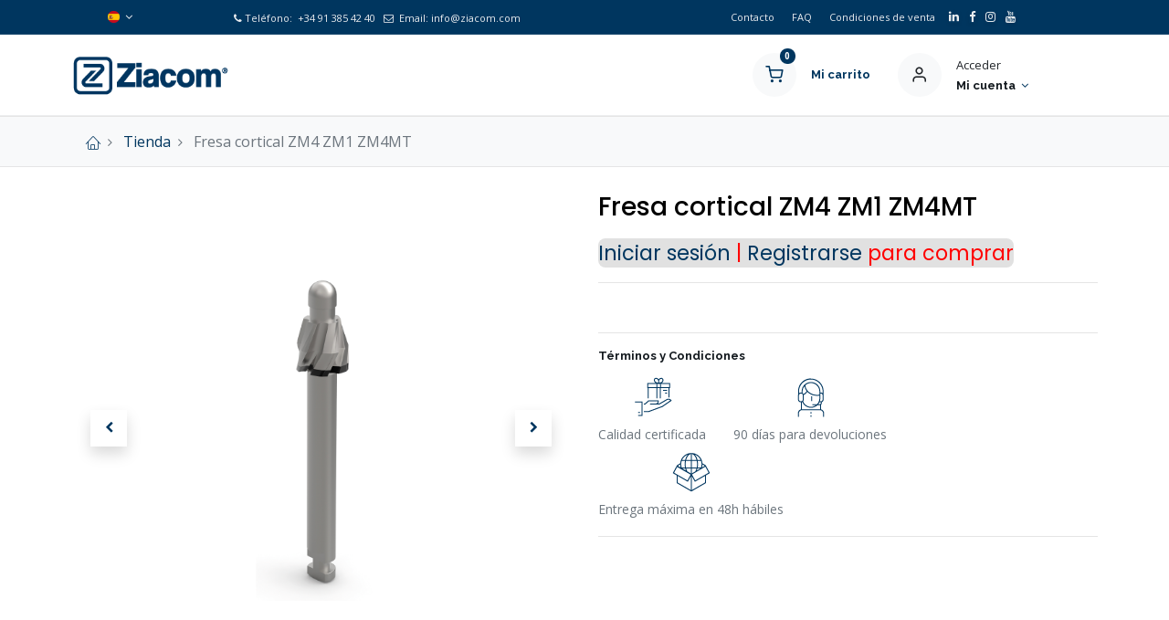

--- FILE ---
content_type: text/html; charset=utf-8
request_url: https://shop.ziacom.com/shop/mtd20-fresa-cortical-zm4-zm1-zm4mt-4063
body_size: 12925
content:
<style>
        /*Color para el texto inicia sesión para comprar*/
        small.text-muted{
        	color: red !important;
        	border-color: #d2dce3;
        	max-width: 305px;
        	color: #00365f;
        	background: #e1e1e1;
        	border-radius: 8px;
        }
    </style>
    <!DOCTYPE html>
        <html lang="es-ES" data-website-id="1" data-main-object="product.template(4063,)" data-oe-company-name="Ziacom Medical SL" data-add2cart-redirect="1">
    <head>
                <meta charset="utf-8"/>
                <meta http-equiv="X-UA-Compatible" content="IE=edge,chrome=1"/>
            <meta name="viewport" content="width=device-width, initial-scale=1"/>
        <meta name="generator" content="Odoo"/>
            <link rel="manifest" href="/pwa/1/manifest.json"/>
            <link rel="apple-touch-icon" sizes="192x192" href="/web/image/website/1/dr_pwa_icon_192/192x192"/>
            <meta name="theme-color" content="#FFFFFF"/>
            <meta name="mobile-web-app-capable" content="yes"/>
            <meta name="apple-mobile-web-app-title"/>
            <meta name="apple-mobile-web-app-capable" content="yes"/>
            <meta name="apple-mobile-web-app-status-bar-style" content="default"/>
                        <meta property="og:type" content="website"/>
                        <meta property="og:title" content="Fresa cortical ZM4 ZM1 ZM4MT"/>
                        <meta property="og:site_name" content="Ziacom online"/>
                        <meta property="og:url" content="https://shop.ziacom.com/shop/mtd20-fresa-cortical-zm4-zm1-zm4mt-4063"/>
                        <meta property="og:image" content="https://shop.ziacom.com/web/image/product.template/4063/image_1024?unique=6395264"/>
                        <meta property="og:description"/>
                    <meta name="twitter:card" content="summary_large_image"/>
                    <meta name="twitter:title" content="Fresa cortical ZM4 ZM1 ZM4MT"/>
                    <meta name="twitter:image" content="https://shop.ziacom.com/web/image/product.template/4063/image_1024?unique=6395264"/>
                    <meta name="twitter:description"/>
                <link rel="alternate" hreflang="en" href="https://shop.ziacom.com/en/shop/mtd20-cortical-drill-zm4-zm1-zm4mt-4063"/>
                <link rel="alternate" hreflang="pt" href="https://shop.ziacom.com/pt/shop/mtd20-broca-cortical-zm4-zm1-zm4mt-4063"/>
                <link rel="alternate" hreflang="es" href="https://shop.ziacom.com/shop/mtd20-fresa-cortical-zm4-zm1-zm4mt-4063"/>
                <link rel="alternate" hreflang="x-default" href="https://shop.ziacom.com/shop/mtd20-fresa-cortical-zm4-zm1-zm4mt-4063"/>
        <link rel="canonical" href="https://shop.ziacom.com/shop/mtd20-fresa-cortical-zm4-zm1-zm4mt-4063"/>
        <link rel="preconnect" href="https://fonts.gstatic.com/" crossorigin=""/>
                <title> Fresa cortical ZM4 ZM1 ZM4MT | Ziacom online </title>
                <link type="image/x-icon" rel="shortcut icon" href="/web/image/website/1/favicon?unique=2d7861b"/>
            <link rel="preload" href="/web/static/lib/fontawesome/fonts/fontawesome-webfont.woff2?v=4.7.0" as="font" crossorigin=""/>
            <link rel="preload" href="/theme_prime/static/lib/Droggol-Pack-v1.0/fonts/Droggol-Pack.ttf?4iwoe7" as="font" crossorigin=""/>
            <link rel="stylesheet" type="text/css" href="/theme_prime/static/lib/Droggol-Pack-v1.0/droggol-pack-1.css"/>
            <link type="text/css" rel="stylesheet" href="/web/assets/247240-2152a94/1/web.assets_common.min.css" data-asset-bundle="web.assets_common" data-asset-version="2152a94"/>
            <link type="text/css" rel="stylesheet" href="/web/assets/247203-68ebcd5/1/web.assets_frontend.min.css" data-asset-bundle="web.assets_frontend" data-asset-version="68ebcd5"/>
                <script id="web.layout.odooscript" type="text/javascript">
                    var odoo = {
                        csrf_token: "62292649a7bee16fee52f76df1f57cb2e280546co1801035154",
                        debug: "",
                    };
                </script>
            <script type="text/javascript">
                odoo.dr_theme_config = {"bool_enable_ajax_load": false, "json_zoom": {"zoom_enabled": false, "zoom_factor": 2, "disable_small": false}, "json_category_pills": {"enable": false, "enable_child": true, "hide_desktop": false, "show_title": true, "style": "1"}, "json_grid_product": {"show_color_preview": true, "show_quick_view": true, "show_similar_products": true, "show_rating": false, "show_stock_label": true, "style": "2"}, "json_shop_filters": {"filter_method": "lazy", "in_sidebar": false, "collapsible": false, "show_category_count": true, "show_attrib_count": false, "hide_extra_attrib_value": true, "show_rating_filter": true, "show_availability_filter": false, "tags_style": "1"}, "json_bottom_bar": {"show_bottom_bar": true, "show_bottom_bar_on_scroll": false, "filters": true, "actions": ["tp_home", "tp_search", "tp_orders"]}, "bool_sticky_add_to_cart": false, "json_general_language_pricelist_selector": {"hide_country_flag": false}, "json_b2b_shop_config": {"dr_enable_b2b": true, "dr_only_assigned_pricelist": true, "dr_allow_reorder": false}, "json_mobile": {}, "json_product_search": {"advance_search": true, "search_category": true, "search_attribute": true, "search_suggestion": true, "search_limit": 10, "search_max_product": 3, "search_fuzzy": true}, "json_lazy_load_config": {"enable_ajax_load_products": true, "enable_ajax_load_products_on_click": true}, "json_brands_page": {"disable_brands_grouping": false}, "cart_flow": "dialog", "theme_installed": true, "pwa_active": false, "bool_product_offers": true, "bool_show_products_nav": false, "is_public_user": true, "has_sign_up": true};
            </script>
            <script type="text/javascript">
                odoo.__session_info__ = {"is_admin": false, "is_system": false, "is_website_user": true, "user_id": false, "is_frontend": true, "profile_session": null, "profile_collectors": null, "profile_params": null, "show_effect": "True", "translationURL": "/website/translations", "cache_hashes": {"translations": "4ab6eaf3e9fe6fb6681af87511ee45d64e99fe27"}, "recaptcha_public_key": "6LcX2_onAAAAAIhXCTw7sqqYg4bH5VZLWVHM24qJ", "lang_url_code": "es", "geoip_country_code": "US"};
                if (!/(^|;\s)tz=/.test(document.cookie)) {
                    const userTZ = Intl.DateTimeFormat().resolvedOptions().timeZone;
                    document.cookie = `tz=${userTZ}; path=/`;
                }
            </script>
            <script defer="defer" type="text/javascript" src="/web/assets/230242-733b685/1/web.assets_common_minimal.min.js" data-asset-bundle="web.assets_common_minimal" data-asset-version="733b685"></script>
            <script defer="defer" type="text/javascript" src="/web/assets/230243-18c7eeb/1/web.assets_frontend_minimal.min.js" data-asset-bundle="web.assets_frontend_minimal" data-asset-version="18c7eeb"></script>
            <script defer="defer" type="text/javascript" data-src="/web/assets/247204-e31146b/1/web.assets_common_lazy.min.js" data-asset-bundle="web.assets_common_lazy" data-asset-version="e31146b"></script>
            <script defer="defer" type="text/javascript" data-src="/web/assets/247205-73c7be0/1/web.assets_frontend_lazy.min.js" data-asset-bundle="web.assets_frontend_lazy" data-asset-version="73c7be0"></script>
    </head>
             <script id="cookieyes" type="text/javascript" src="https://cdn-cookieyes.com/client_data/0f40402b43febf6d061d1c01/script.js"></script> 
            <body class="">
        <div id="wrapwrap" class="   ">
        <div class="tp-bottombar-component o_not_editable w-100 tp-bottombar-component-style-1 p-0   ">
            <div class="d-flex justify-content-center align-items-center border-bottom tp-bottom-bar-add-to-cart">
                <a class="mx-3" href="#">
                    <img class="o_image_40_cover tp-rounded-border border product-img" src="/web/image/product.template/4063/image_128" alt="Fresa cortical ZM4 ZM1 ZM4MT" loading="lazy"/>
                </a>
                <button class="product-add-to-cart btn btn-primary-soft m-2 tp-rounded-border btn-block">
                    <i class="“dri" dri-cart=""></i> Añadir al Carrito
                </button>
            </div>
            <ul class="list-inline my-2 px-5 d-flex tp-bottombar-main-element justify-content-between">
        <li class="list-inline-item o_not_editable position-relative tp-bottom-action-btn text-center  ">
            <a aria-label="Inicio" class=" " href="/">
                <i class="tp-action-btn-icon fa fa-home"></i>
            </a>
            <div class="tp-action-btn-label">Inicio</div>
        </li>
        <li class="list-inline-item o_not_editable position-relative tp-bottom-action-btn text-center tp-search-sidebar-action ">
            <a aria-label="Búsqueda" class=" " href="#">
                <i class="tp-action-btn-icon dri dri-search"></i>
            </a>
            <div class="tp-action-btn-label">Búsqueda</div>
        </li>
        <li class="list-inline-item o_not_editable position-relative tp-bottom-action-btn text-center  ">
            <a aria-label="Pedidos" class=" " href="/my/orders">
                <i class="tp-action-btn-icon fa fa-file-text-o"></i>
            </a>
            <div class="tp-action-btn-label">Pedidos</div>
        </li>
        <li class="list-inline-item o_not_editable tp-bottom-action-btn ">
            <div class="dropdown">
                <a href="#" class="dropdown-toggle" data-toggle="dropdown" aria-label="Información de la cuenta"><i class="dri dri-user tp-action-btn-icon"></i></a>
                <div class="tp-action-btn-label">Cuenta</div>
                <div class="dropdown-menu dropdown-menu-right" role="menu">
                    <div class="dropdown-header">Acceder</div>
                    <a href="https://portal.ziacom.com/web/login" role="menuitem" class="dropdown-item">Iniciar sesión</a>
                    <div class="dropdown-divider"></div>
                    <a href="/shop/cart" role="menuitem" class="dropdown-item">Mi Carrito</a>
                </div>
            </div>
        </li>
            </ul>
        </div>
        <header id="top" data-anchor="true" data-name="Header" class="  o_header_standard o_hoverable_dropdown">
    <div class="tp-preheader o_colored_level o_cc" data-name="Preheader">
      <div class="container">
        <div id="lang-prehead" class="row justify-content-center align-items-center" data-original-title="" title="" aria-describedby="tooltip226516">
        <div class="js_language_selector  o_not_editable">
            <a href="#" data-toggle="dropdown" aria-haspopup="true" aria-expanded="true" class="dropdown-toggle d-flex align-items-center ">
    <img class="o_lang_flag" src="/base/static/img/country_flags/es.png?height=25" loading="lazy"/>
            </a>
            <div class="dropdown-menu" role="menu">
                        <a class="dropdown-item js_change_lang" href="/en/shop/mtd20-fresa-cortical-zm4-zm1-zm4mt-4063" data-url_code="en">
    <img class="o_lang_flag" src="/base/static/img/country_flags/us.png?height=25" loading="lazy"/>
                            <span>English (US)</span>
                        </a>
                        <li class="dropdown-divider"></li>
                        <a class="dropdown-item js_change_lang" href="/pt/shop/mtd20-fresa-cortical-zm4-zm1-zm4mt-4063" data-url_code="pt">
    <img class="o_lang_flag" src="/base/static/img/country_flags/pt.png?height=25" loading="lazy"/>
                            <span> Português</span>
                        </a>
                        <li class="dropdown-divider"></li>
                        <a class="dropdown-item js_change_lang" href="/shop/mtd20-fresa-cortical-zm4-zm1-zm4mt-4063" data-url_code="es">
    <img class="o_lang_flag" src="/base/static/img/country_flags/es.png?height=25" loading="lazy"/>
                            <span> Español</span>
                        </a>
                        <li class="dropdown-divider"></li>
            </div>
        </div>
          <div class="col-auto py-2 offset-md-1 d-none d-lg-block" data-original-title="" title="" aria-describedby="tooltip497845">
            <section class="o_colored_level" style="background-image: none;">
              <div data-original-title="" title="" aria-describedby="tooltip548607">
                <span class="fa fa-phone" data-original-title="" title="" aria-describedby="tooltip494300" style="font-size: 11px;"></span>
                <span style="font-size: 11px;">Teléfono: <a href="tel:+34913854240" data-original-title="" title="">&nbsp;+34 91 385 42 40</a>&nbsp;&nbsp;
                </span>
                <span class="fa fa-envelope-o" data-original-title="" title="" aria-describedby="tooltip800054" style="font-size: 11px;"></span>
                <span style="font-size: 11px;">
                &nbsp;Email: <a href="mailto:info@ziacom.com" data-original-title="" title="" target="_blank">info@ziacom.com</a></span>
              </div>
            </section>
          </div>
          <div class="col-auto py-2 offset-md-2 d-none d-lg-block col-lg-4" data-original-title="" title="" aria-describedby="tooltip52680">
            <ul class="list-inline mb-0">
              <li class="list-inline-item mx-2">
                <a href="/contactus" data-original-title="" title="" target="_blank">
                  <span style="font-size: 11px;" data-original-title="" title="" aria-describedby="tooltip956990">Contacto</span>
                </a>
              </li>
              <li class="list-inline-item mx-2">
                <a href="/faq" data-original-title="" title="">
                  <span style="font-size: 11px;" data-original-title="" title="" aria-describedby="tooltip703688">FAQ</span>
                </a>
              </li>
              <li class="list-inline-item mx-2" data-original-title="" title="" aria-describedby="tooltip813775">
                <a data-original-title="" title="" href="https://ziacom.com/condiciones-generales-de-venta/" target="_blank" class="">
                  <span style="font-size: 11px;" data-original-title="" title="" aria-describedby="tooltip673932">Condiciones de venta</span>
                </a>
              </li>
              <a href="https://www.linkedin.com/company/ziacom-medical-s-l-/?original_referer=https%3A%2F%2Fziacom.com%2F" class="s_share_linkedin" target="_blank">
                <i class="fa fa-linkedin m-1  shadow-sm" contenteditable="false"></i>
              </a>
              <a href="/https://www.facebook.com/ZiacomSolutions/?ref=hl" class="s_share_facebook" target="_blank" data-original-title="" title="">
                <i class="fa fa-facebook m-1 shadow-sm" data-original-title="" title="" aria-describedby="tooltip213678" contenteditable="false"></i>
              </a>
              <a href="https://www.instagram.com/ziacommedical/" class="s_share_instagram" target="_blank">
                <i class="fa fa-instagram m-1  shadow-sm" contenteditable="false"></i>
              </a>
              <a href="https://www.youtube.com/@ziacommedical" class="s_share_youtube" target="_blank">
                <i class="fa fa-youtube m-1  shadow-sm" contenteditable="false"></i>
              </a>
            </ul>
          </div>
        </div>
      </div>
    </div>
  <div class="tp-header-box o_colored_level o_cc">
      <div class="container">
        <div class="row align-items-center">
          <div class="col-auto py-3">
    <a href="/" class="navbar-brand logo d-none d-lg-block">
            <span role="img" aria-label="Logo of Ziacom online" title="Ziacom online"><img src="/web/image/website/1/logo/Ziacom%20online?unique=2d7861b" class="img img-fluid" alt="Ziacom online" loading="lazy"/></span>
        </a>
          </div>
          <div class="col-5"></div>
          <div class="col-auto py-2 o_not_editable">
            <div class="row align-items-center justify-content-end tp-account-info">
              <div class="col-auto my-1">
                <div class="media align-items-center">
                  <div class="o_wsale_my_cart position-relative tp-cart-sidebar-action">
                    <a href="/shop/cart">
                      <i class="dri dri-cart tp-light-bg rounded-circle"></i>
                      <sup class="my_cart_quantity badge badge-primary mb-0 font-weight-bold" data-order-id="">0</sup>
                    </a>
                  </div>
                  <div class="media-body ml-3 d-none d-xl-block">
                    <a class="tp-cart-sidebar-action" href="#">
                      <h6 class="mb-0">Mi carrito</h6>
                    </a>
                  </div>
                </div>
              </div>
              <div class="col-auto my-1">
                <div class="media align-items-center">
                  <i class="dri dri-user tp-light-bg rounded-circle"></i>
                  <div class="media-body ml-3">
                    <div style="max-width: 150px;" class="text-truncate mb-1">
                      Acceder
                    </div>
                    <div class="dropdown">
                      <a href="#" class="dropdown-toggle d-block" data-toggle="dropdown" aria-label="Información de la cuenta">
                        <h6 class="d-inline mb-0 tp-link-dark">Mi cuenta</h6>
                      </a>
                      <div class="dropdown-menu" role="menu">
                        <a href="https://portal.ziacom.com/web/login?tienda=tienda" role="menuitem" class="dropdown-item">Iniciar sesión</a>
                        <a href="/existing-partners" role="menuitem" class="dropdown-item">Registrate</a>
                        <div class="dropdown-divider"></div>
                        <a href="/shop/cart" role="menuitem" class="dropdown-item">Mi Carrito</a>
                      </div>
                    </div>
                  </div>
                </div>
              </div>
            </div>
          </div>
        </div>
      </div>
    </div>
    <nav data-name="Navbar" class="navbar navbar-expand-lg navbar-light o_colored_level o_cc shadow-sm">
      <div id="top_menu_container" class="container justify-content-between">
        <button class="navbar-toggler tp-navbar-toggler collapsed o_not_editable" type="button" data-toggle="collapse" aria-label="Menú" data-target="#top_menu_collapse">
            <span class="icon-bar top-bar"></span>
            <span class="icon-bar middle-bar"></span>
            <span class="icon-bar bottom-bar"></span>
        </button>
        <a href="/" class="navbar-brand logo d-lg-none o_offcanvas_logo_container">
          <img role="img" src="/website/image/website/1/logo" aria-label="Logo of Ziacom online" title="Ziacom online" loading="lazy"/>
        </a>
        <div class="tp-account-info o_not_editable">
            <a class="o_wsale_my_cart tp-cart-sidebar-action d-lg-none" href="/shop/cart">
                <i class="dri dri-cart"></i>
                <sup class="my_cart_quantity badge badge-primary mb-0 font-weight-bold" data-order-id="">0</sup>
            </a>
        </div>
        <div id="top_menu_collapse" class="collapse navbar-collapse order-last order-lg-0">
        <div class="o_offcanvas_menu_backdrop" data-toggle="collapse" data-target="#top_menu_collapse" aria-label="Intercambiar navegación"></div>
    <ul id="top_menu" role="menu" class="nav navbar-nav o_menu_loading flex-grow-1">
        <li class="o_offcanvas_menu_toggler order-first navbar-toggler text-right border-0 o_not_editable">
            <a href="#top_menu_collapse" class="nav-link px-3" data-toggle="collapse">
                <span class="fa-2x">×</span>
            </a>
        </li>
        <li class="o_offcanvas_logo_container order-last navbar-toggler py-4 order-1 mt-auto text-center border-0">
            <a href="/" class="o_offcanvas_logo logo">
            <span role="img" aria-label="Logo of Ziacom online" title="Ziacom online"><img src="/web/image/website/1/logo/Ziacom%20online?unique=2d7861b" class="img img-fluid" style="max-width: 200px" alt="Ziacom online" loading="lazy"/></span>
        </a>
    </li>
    </ul>
        </div>
      </div>
    </nav>
  </header>
                <main>
      <div class="mb-2 mb-md-3 bg-100 border-bottom border-top py-1" style="border-color: #e5e5e5 !important;">
        <div class="container">
          <div class="row justify-content-center justify-content-md-between align-items-center">
            <div class="col-auto">
              <ol class="breadcrumb mb-0 bg-transparent">
                <li class="breadcrumb-item">
                  <a href="/">
                    <i class="dri dri-home-l"></i>
                  </a>
                </li>
                <li class="breadcrumb-item">
                  <a href="/shop">Tienda</a>
                </li>
                <li class="breadcrumb-item active">
                  <span name="nombreproducto" id="nombreproducto">Fresa cortical ZM4 ZM1 ZM4MT</span>
                </li>
              </ol>
            </div>
          </div>
        </div>
      </div>
    <div itemscope="itemscope" itemtype="http://schema.org/Product" id="wrap" class="js_sale ecom-zoomable zoomodoo-next">
        <div class="oe_structure oe_empty oe_structure_not_nearest" id="oe_structure_website_sale_product_1" data-editor-message="ARRASTRE BLOQUES AQUÍ PARA MOSTRARLOS EN TODOS LOS PRODUCTOS"></div>
        <section id="product_detail" class="container oe_website_sale " data-view-track="1" data-product-tracking-info="{&#34;item_id&#34;: &#34;8435481208836&#34;, &#34;item_name&#34;: &#34;[MTD20] Fresa cortical ZM4 ZM1 ZM4MT&#34;, &#34;item_category&#34;: &#34;INSTRUMENTAL QUIR\u00daRGICO&#34;, &#34;currency&#34;: &#34;EUR&#34;, &#34;price&#34;: 0.0}">
          <div class="row">
            <div class="col-12 col-lg-6 pb-2">
        <div id="o-carousel-product" class="carousel slide position-sticky overflow-hidden tp-drift-zoom tp-product-detail-carousel" data-ride="carousel" data-interval="0">
            <div class="o_carousel_product_outer carousel-outer position-relative flex-grow-1">
                <div class="carousel-inner h-100">
                        <div class="carousel-item h-100 active">
                            <div class="d-flex align-items-center justify-content-center h-100">
                <div class="d-flex align-items-center justify-content-center h-100 position-relative"><img src="/web/image/product.product/82881/image_1024/%5BMTD20%5D%20Fresa%20cortical%20ZM4%20ZM1%20ZM4MT?unique=7cde51c" itemprop="image" class="img img-fluid product_detail_img mh-100 tp-drift-zoom-img" alt="Fresa cortical ZM4 ZM1 ZM4MT" loading="lazy"/></div>
            </div>
            </div>
                        <div class="carousel-item h-100">
                            <div class="d-flex align-items-center justify-content-center h-100">
                <div class="d-flex align-items-center justify-content-center h-100 position-relative"><img src="/web/image/product.image/846/image_1024/Fresa%20cortical%20ZM4%20ZM1%20ZM4MT?unique=2cb00b7" itemprop="image" class="img img-fluid product_detail_img mh-100 tp-drift-zoom-img" alt="Fresa cortical ZM4 ZM1 ZM4MT" loading="lazy"/></div>
            </div>
            </div>
                </div>
                    <a class="carousel-control-prev" href="#o-carousel-product" role="button" data-slide="prev">
                        <span class="fa fa-chevron-left fa-2x" role="img" aria-label="Previous" title="Previous"></span>
                    </a>
                    <a class="carousel-control-next" href="#o-carousel-product" role="button" data-slide="next">
                        <span class="fa fa-chevron-right fa-2x" role="img" aria-label="Next" title="Next"></span>
                    </a>
            </div>
        <div class="o_carousel_product_indicators pr-1 overflow-hidden">
            <ol class="carousel-indicators p-1 position-static mx-auto my-0 text-left">
                <li data-target="#o-carousel-product" class="m-1 mb-2 align-top active" data-slide-to="0">
                    <div><img src="/web/image/product.product/82881/image_128/%5BMTD20%5D%20Fresa%20cortical%20ZM4%20ZM1%20ZM4MT?unique=7cde51c" class="img o_image_64_contain" alt="Fresa cortical ZM4 ZM1 ZM4MT" loading="lazy"/></div>
                </li><li data-target="#o-carousel-product" class="m-1 mb-2 align-top " data-slide-to="1">
                    <div><img src="/web/image/product.image/846/image_128/Fresa%20cortical%20ZM4%20ZM1%20ZM4MT?unique=2cb00b7" class="img o_image_64_contain" alt="Fresa cortical ZM4 ZM1 ZM4MT" loading="lazy"/></div>
                </li>
            </ol>
        </div>
        </div>
            </div>
            <div class="col-12 col-lg-6 py-2" id="product_details">
    <h1 itemprop="name" class="h3">Fresa cortical ZM4 ZM1 ZM4MT</h1>
              <span itemprop="url" style="display:none;">/shop/mtd20-fresa-cortical-zm4-zm1-zm4mt-4063</span>
            <p>
                <span>
                    <b id="default_code" class="text-muted my-2"></b>
                </span>
            </p>
        <form action="/shop/cart/update" method="POST">
                <input type="hidden" name="csrf_token" value="62292649a7bee16fee52f76df1f57cb2e280546co1801035154"/>
                <div class="js_product js_main_product mb-3">
                  <div>
      <div class="h3">
    <small class="text-muted">
        <a href="https://portal.ziacom.com/web/login?tienda=tienda">Iniciar sesión</a>  | <a href="https://portal.ziacom.com/existing-partners">Registrarse</a> para comprar
    </small>
            </div>
                  </div>
      <hr/>
                    <input type="hidden" class="product_id" name="product_id" value="82881"/>
                    <input type="hidden" class="product_template_id" name="product_template_id" value="4063"/>
                    <input type="hidden" class="product_category_id" name="product_category_id" value="312"/>
        <ul class="list-unstyled js_add_cart_variants flex-column" data-attribute_exclusions="{&#34;exclusions&#34;: {&#34;26276&#34;: [], &#34;26277&#34;: [], &#34;26278&#34;: [], &#34;26275&#34;: []}, &#34;parent_exclusions&#34;: {}, &#34;parent_combination&#34;: [], &#34;parent_product_name&#34;: null, &#34;mapped_attribute_names&#34;: {&#34;26276&#34;: &#34;PLATAFORMA: NP&#34;, &#34;26277&#34;: &#34;DI\u00c1METRO (mm): \u00d83,30&#34;, &#34;26278&#34;: &#34;MATERIAL: Acero Inox&#34;, &#34;26275&#34;: &#34;CARACTER\u00cdSTICA: CA&#34;}}">
                <li data-attribute_id="6" data-attribute_name="PLATAFORMA" class="variant_attribute d-none">
                    <div class="d-flex align-items-center mb-2">
                <h6 class="attribute_name mb-0 pb-0">PLATAFORMA</h6>
            </div>
                        <select data-attribute_id="6" class="custom-select css_attribute_select js_variant_change always " name="ptal-19014">
                                <option value="26276" data-value_id="26276" data-value_name="NP" data-attribute_name="PLATAFORMA" selected="True" data-is_single="True">
                                    <span>NP</span>
                                </option>
                        </select>
        </li>
                <li data-attribute_id="7" data-attribute_name="DIÁMETRO (mm)" class="variant_attribute d-none">
                    <div class="d-flex align-items-center mb-2">
                <h6 class="attribute_name mb-0 pb-0">DIÁMETRO (mm)</h6>
            </div>
                        <select data-attribute_id="7" class="custom-select css_attribute_select js_variant_change always " name="ptal-19015">
                                <option value="26277" data-value_id="26277" data-value_name="Ø3,30" data-attribute_name="DIÁMETRO (mm)" selected="True" data-is_single="True">
                                    <span>Ø3,30</span>
                                </option>
                        </select>
        </li>
                <li data-attribute_id="16" data-attribute_name="MATERIAL" class="variant_attribute d-none">
                    <div class="d-flex align-items-center mb-2">
                <h6 class="attribute_name mb-0 pb-0">MATERIAL</h6>
            </div>
                        <select data-attribute_id="16" class="custom-select css_attribute_select js_variant_change always " name="ptal-19016">
                                <option value="26278" data-value_id="26278" data-value_name="Acero Inox" data-attribute_name="MATERIAL" selected="True" data-is_single="True">
                                    <span>Acero Inox</span>
                                </option>
                        </select>
        </li>
                <li data-attribute_id="29" data-attribute_name="CARACTERÍSTICA" class="variant_attribute d-none">
                    <div class="d-flex align-items-center mb-2">
                <h6 class="attribute_name mb-0 pb-0">CARACTERÍSTICA</h6>
            </div>
                        <select data-attribute_id="29" class="custom-select css_attribute_select js_variant_change always " name="ptal-19013">
                                <option value="26275" data-value_id="26275" data-value_name="CA" data-attribute_name="CARACTERÍSTICA" selected="True" data-is_single="True">
                                    <span>CA</span>
                                </option>
                        </select>
        </li>
        </ul>
                  <p class="css_not_available_msg alert alert-warning" style="border-color: #d2dce3; max-width: 305px; color: #00365f; background: #d2e6fb;">Seleccione una combinación válida</p>
    <div class="availability_messages o_not_editable">
      <div id="out_of_stock_message" class="availability_message_4564">
        <p>
          <br/>
        </p>
      </div>
    </div>
                </div>
              </form>
      <hr class="mt-2"/>
        <div class="row">
          <div class="col-12">
            <h6>
              <a href="https://ziacom.com/condiciones-generales-de-venta/" target="_blank" class="tp-link-dark">Términos y Condiciones</a>
            </h6>
          </div>
          <div class="col-12 o_colored_level">
            <section style="background-image: none;" class="o_colored_level">
              <div class="row">
                <div class="col-auto text-center my-1 o_colored_level" data-original-title="" title="" aria-describedby="tooltip249624">
                  <img class="img-fluid" src="/web/image/34960-5a537ee1/calidad-certificada.png" loading="lazy" style="" data-original-title="" title="" aria-describedby="tooltip503308" alt="" data-original-id="34955" data-original-src="/web/image/34955-4379e4f1/calidad-certificada.png" data-mimetype="image/png" data-resize-width="undefined"/>
                  <div class="mt-2">
                    <span style="font-size: 14px">Calidad certificada</span>
                    <br/>
                  </div>
                </div>
                <div class="col-auto text-center my-1 o_colored_level">
                  <img class="img-fluid" src="/web/image/34959-f1afbad9/dias-para-devoluciones-.png" loading="lazy" style="" data-original-title="" title="" aria-describedby="tooltip1604" alt="" data-original-id="34956" data-original-src="/web/image/34956-c97054ed/dias-para-devoluciones-.png" data-mimetype="image/png" data-resize-width="undefined"/>
                  <div class="mt-2">
                    <span style="font-size: 14px">90 días para devoluciones</span>
                    <br/>
                  </div>
                </div>
                <div class="col-auto text-center my-1 o_colored_level">
                  <img class="img-fluid" src="/web/image/34958-fa8a3824/entregamaxima.png" loading="lazy" style="" data-original-title="" title="" aria-describedby="tooltip924775" alt="" data-original-id="34957" data-original-src="/web/image/34957-ce717d22/entregamaxima.png" data-mimetype="image/png" data-resize-width="undefined"/>
                  <div class="mt-2">
                    <span style="color: rgb(108, 117, 125);font-size: 14px">Entrega máxima en 48h hábiles</span>
                    <br/>
                  </div>
                </div>
              </div>
            </section>
          </div>
        </div>
        <hr/>
        <div class="dr_extra_fields o_not_editable">
        </div>
    <div id="o_product_terms_and_share" class="" style="text-align: center;">
                <h5 data-original-title="" title="" aria-describedby="tooltip767891" style="text-align: left;">
                  <font class="text-600">Para más información .&nbsp;</font>
                  <a href="/contactus" data-original-title="" title="">
                    Pulse Aquí
                  </a>
                </h5>
    </div>
            </div>
          </div>
        </section>
      <div class="container-fluid px-0 my-4 tp-hook-product-tabs">
        <div class="row no-gutters">
          <div class="col-12">
  <div class="tp-product-details-tab">
    <ul class="nav nav-tabs justify-content-center" role="tablist">
     <li class="nav-item o_not_editable">
        <a class="nav-link active" data-toggle="tab" role="tab" aria-selected="true" data-oe-model="ir.ui.view" data-oe-id="2604" data-oe-field="arch" data-oe-xpath="/t[1]/div[1]/ul[1]/li[2]/a[1]" href="#tp-product-specification-tab">
        	<div class="my-1 tp-tab-title"><span class="fa fa-file-text-o mr-1"></span>
        		Especificaciones
        	</div>
        </a>
      </li>
    </ul>
    <div class="tab-content">
      <div class="tab-pane fade show active" id="tp-product-specification-tab" role="tabpanel">
        <section class="container border-0" id="product_full_spec">
            <div class="row py-4">
              <div class="col-12 col-lg-8 offset-lg-2" id="product_specifications">
                <table id="tabla" name="tabla" class="table mb-0 border">
                    <tr>
                      <td>
                        <span>PLATAFORMA</span>
                      </td>
                      <td>
                          <span>NP</span>
                      </td>
                    </tr><tr>
                      <td>
                        <span>DIÁMETRO (mm)</span>
                      </td>
                      <td>
                          <span>Ø3,30</span>
                      </td>
                    </tr><tr>
                      <td>
                        <span>MATERIAL</span>
                      </td>
                      <td>
                          <span>Acero Inox</span>
                      </td>
                    </tr><tr>
                      <td>
                        <span>CARACTERÍSTICA</span>
                      </td>
                      <td>
                          <span>CA</span>
                      </td>
                    </tr>
                </table>
              </div>
            </div>
          <script>
            /*
          	let tabla = document.getElementById("tabla");
          	tabla = tabla.rows[2].innerText;
          	tabla = tabla.replace(/\./g, ',');
          	//tabla.rows[2].innerText = tabla;
          	alert ("Atributos: "+tabla);
          	for (var i = 0, row; row = tabla.rows[i].textContent; i++) {
          	  row = row.replace(/\./g, ',');
          	  alert ("Atributos: "+tabla.rows[i].innerText);
          	}
          	*/
          </script>
        </section>
      </div>
    </div>
  </div>
          </div>
        </div>
      </div>
      <div class="container tp-hook-accessory-products">
        <div class="row">
        </div>
      </div>
        <div class="oe_structure oe_empty oe_structure_not_nearest mt16" id="oe_structure_website_sale_product_2" data-editor-message="DROP BUILDING BLOCKS HERE TO MAKE THEM AVAILABLE ACROSS ALL PRODUCTS">
      <section class="s_text_block o_colored_level pt24 pb0" data-snippet="s_text_block" data-name="Text" style="background-image: none;" data-original-title="" title="" aria-describedby="tooltip28">
        <div class="s_allow_columns o_container_small" data-original-title="" title="" aria-describedby="tooltip837693">
          <table>
            <tbody>
              <tr>
                <td data-original-title="" title="" aria-describedby="tooltip471053" style="text-align: center;">Si desea solicitar una oferta personalizada para la compra de este&nbsp;producto, contacte directamente con su asesor comercial rellenando el siguiente&nbsp;<a href="/oferta-personalizada" data-original-title="" title="" aria-describedby="tooltip525903">formulario.</a><br/></td>
              </tr>
            </tbody>
          </table>
          <p>
            <br/>
          </p>
        </div>
      </section>
    </div>
  </div>
                </main>
        <footer id="bottom" data-anchor="true" data-name="Footer" class="o_footer o_colored_level o_cc ">
                    <div id="footer" class="oe_structure oe_structure_solo">
      <div class="s_popup o_snippet_invisible d-none" data-vcss="001" data-snippet="s_popup" data-name="Popup" id="sPopup1768643533380" data-invisible="1">
        <div class="modal fade s_popup_middle modal_shown" style="background-color: var(--black-50) !important; display: none;" data-show-after="5000" data-display="afterDelay" data-consents-duration="7" data-focus="false" data-backdrop="false" tabindex="-1" role="dialog" aria-hidden="true">
          <div class="modal-dialog d-flex">
            <div class="modal-content oe_structure">
              <div class="s_popup_close js_close_popup o_we_no_overlay o_not_editable o_default_snippet_text" aria-label="Cerrar" contenteditable="false">×</div>
              <section class="s_banner pt96 pb96 o_colored_level" data-snippet="s_banner" style="background-image: none;">
                <div class="container">
                  <div class="row s_nb_column_fixed">
                    <div class="col-lg-10 offset-lg-1 text-center o_cc o_cc1 jumbotron pt48 pb48 o_colored_level" data-original-title="" title="" aria-describedby="tooltip974585">
                      <p>
                        <br/>
                      </p>
                      <p>
                        <strong style="font-weight: bolder">
                          <img class="img-fluid o_we_custom_image" src="/web/image/127802-3683e173/Ziacom%20Empleados.png" alt="" loading="lazy"/>
                        </strong>
                      </p>
                      <p>
                        <strong style="font-weight: bolder">Nuestra tienda online se encuentra cerrada de forma definitiva.</strong>
                      </p>
                      <p>
                        <strong style="font-weight: bolder">En este momento no se aceptan pedidos a través del sitio web.</strong>
                        <br/>
                        <strong style="font-weight: bolder">Para cualquier consulta o información adicional, puedes ponerte en contacto con nosotros a través de nuestros medios de contacto:</strong>
                      </p>
                      <p>
                        <strong style="font-weight: bolder">Teléfono: (+34) 91 723 33 06</strong>
                        <br/>
                        <strong style="font-weight: bolder">Email:&nbsp;</strong>
                        <a>
                          <strong style="font-weight: bolder">info@ziacom.com</strong>
                        </a>
                      </p>
                      <p>
                        <strong style="font-weight: bolder">Gracias por tu interés.</strong>
                      </p>
                      <h2>
                        <br/>
                      </h2>
                    </div>
                  </div>
                </div>
              </section>
            </div>
          </div>
        </div>
      </div>
      <section class="s_text_block" data-snippet="s_text_block" data-name="Text" style="background-image: none;">
        <div class="py-4 py-lg-0 container">
          <div class="row">
            <div class="col-12 col-md-6 col-lg-3 tp-block o_colored_level border" style="border-right-width: 0px !important; border-color: rgb(0, 54, 95) !important;">
              <div class="p-2" data-original-title="" title="" aria-describedby="tooltip577164">
                <h6 class="mb-4">
                                        Legales
                                    </h6>
                <ul class="list-unstyled">
                  <li class="my-2">
                    <a href="https://ziacom.com/aviso-legal/" data-original-title="" title="" target="_blank" aria-describedby="popover779417">Aviso legal</a>
                  </li>
                  <li class="my-2" data-original-title="" title="" aria-describedby="tooltip703734">
                    <a href="https://ziacom.com/politica-de-privacidad/" data-original-title="" title="" target="_blank">Política de privacidad</a>
                  </li>
                  <li class="my-2" data-original-title="" title="" aria-describedby="tooltip926083">
                    <a href="https://ziacom.com/aviso-de-cookies/" data-original-title="" title="" target="_blank">Aviso de cookies</a>
                  </li>
                  <li class="my-2" data-original-title="" title="" aria-describedby="tooltip720726">
                    <a href="https://ziacom.com/condiciones-generales-de-venta/" data-original-title="" title="" target="_blank">Condiciones generales de venta</a>
                  </li>
                  <li class="my-2" data-original-title="" title="" aria-describedby="tooltip720726">
                    <a href="https://ziacom.com/politica-de-garantia/" data-original-title="" title="" target="_blank">Programa de garantía</a>
                  </li>
                  <p>
                    <a href="https://ziacom.com/Biblioteca/es/Politica-Calidad-y-medioambiente.pdf" data-original-title="" title="" target="_blank">Política de calidad y medioambiente</a>
                  </p>
                  <li class="my-2" data-original-title="" title="" aria-describedby="tooltip720726">
                    <br/>
                  </li>
                </ul>
              </div>
            </div>
            <div class="col-12 col-md-6 col-lg-3 tp-block o_colored_level border" data-original-title="" title="" aria-describedby="tooltip850778" style="border-right-width: 0px !important; border-color: rgb(0, 54, 95) !important;">
              <div class="p-2" data-original-title="" title="" aria-describedby="tooltip605857">
                <h6 class="mb-4" data-original-title="" title="" aria-describedby="tooltip72007">
                                        Contenido
                                    </h6>
                <ul class="list-unstyled" data-original-title="" title="" aria-describedby="tooltip409803">
                  <li class="my-2">
                    <a href="https://ziacom.com/biblioteca/" data-original-title="" title="" target="_blank">Biblioteca</a>
                  </li>
                  <li class="my-2" data-original-title="" title="" aria-describedby="tooltip418430">
                    <a href="https://ziacom.com/ifus/" target="_blank" data-original-title="" title="">IFUS</a>
                  </li>
                  <li class="my-2" data-original-title="" title="" aria-describedby="tooltip418430">
                    <a href="https://ziacom.com/ziacom-medical/esg/" target="_blank" data-original-title="" title="">ESG</a>
                  </li>
                  <li class="my-2" data-original-title="" title="" aria-describedby="tooltip221737">
                    <a href="https://ziacom.com/canal-etico-grupo-ziacom/" target="_blank" class="btn btn-custom text-o-color-2 bg-o-color-4" data-original-title="" title="" style="border-width: 1px; border-style: solid;">Canal Ético</a>
                  </li>
                  <li class="my-2" data-original-title="" title="" aria-describedby="tooltip221737">&nbsp;<br/>
                  </li>
                  <li class="my-2">
                    <a href="https://shop.ziacom.com/newsletter" data-original-title="" title="" class="btn btn-custom text-o-color-2 bg-o-color-4" style="border-width: 1px; border-style: solid;" target="_blank">Suscríbete a nuestro newsletter</a>
                  </li>
                </ul>
              </div>
            </div>
            <div class="col-12 col-md-6 col-lg-3 tp-block o_colored_level border" data-original-title="" title="" aria-describedby="tooltip857713" style="border-right-width: 0px !important; border-color: rgb(0, 54, 95) !important;">
              <div class="p-2" data-original-title="" title="" aria-describedby="tooltip586324">
                <h6 class="mb-4">
                                        Contacto
                                    </h6>
                <ul class="list-unstyled" data-original-title="" title="" aria-describedby="tooltip409803">
                  <li class="my-2" data-original-title="" title="" aria-describedby="tooltip191179">
                    <span style="color: rgb(255, 255, 255);font-size: 16px;font-style: normal;font-weight: 400;background-color: rgb(0, 54, 85)" data-original-title="" title="" aria-describedby="tooltip100958">Teléfono:&nbsp;</span>
                    <a href="/shop/tel:917233306" data-original-title="" title="">(+34) 91 723 33 06</a>
                  </li>
                  <li class="my-2" data-original-title="" title="" aria-describedby="tooltip270022">
                    <span style="color: rgb(255, 255, 255);font-size: 16px;font-style: normal;font-weight: 400;background-color: rgb(0, 54, 85)">Email:&nbsp;</span>
                    <a href="mailto:Info@ziacom.com" data-original-title="" title="">info@ziacom.com</a>
                  </li>
                  <li class="my-2" data-original-title="" title="" aria-describedby="tooltip270022">
                    <a href="https://ziacom.com/contacto" data-original-title="" title="" target="_blank">Déjanos un mensaje</a>
                  </li>
                  <li class="my-2" data-original-title="" title="" aria-describedby="tooltip270022">
                    <br/>
                  </li>
                  <li class="my-2" data-original-title="" title="" aria-describedby="tooltip270022">
                    <a href="https://ziacom.com/trabaja-en-ziacom" data-original-title="" title="" target="_blank">Trabaja con Grupo Ziacom</a>
                  </li>
                  <li class="my-2" data-original-title="" title="" aria-describedby="tooltip270022">
                    <a href="https://boletin.ziacom.es/" target="_blank" data-original-title="" title="">Área de personal</a>
                  </li>
                </ul>
              </div>
            </div>
            <div class="col-12 col-md-6 tp-block o_colored_level col-lg-3" data-original-title="" title="" aria-describedby="tooltip300693">
              <div class="p-2">
                <p class="mb-4"><img class="img-fluid o_we_custom_image" src="/web/image/127085-e310befd/LOGO_ZIACOM_2022_blanco.png" alt="" data-original-id="127085" data-original-src="/web/image/127085-e310befd/LOGO_ZIACOM_2022_blanco.png" data-mimetype="image/png" data-original-title="" title="" aria-describedby="tooltip417100" loading="lazy" style="width: 75% !important;"/><br/>Todos los derechos reservados
                </p>
                <p class="mb-4"><span style="font-size: 1.5em;" class="fa fa-linkedin-square fa-2x" data-original-title="" title="" aria-describedby="tooltip825964" contenteditable="false"></span> &nbsp; &nbsp; <span style="font-size: 1.5em;" class="fa fa-facebook-f fa-2x" data-original-title="" title="" aria-describedby="tooltip465742" contenteditable="false"></span> &nbsp; &nbsp; <span style="font-size: 1.5em;" class="fa fa-instagram fa-2x" data-original-title="" title="" aria-describedby="tooltip431995" contenteditable="false"></span> &nbsp; &nbsp; <span style="font-size: 1.5em;" class="fa fa-youtube-play fa-2x" data-original-title="" title="" aria-describedby="tooltip522633" contenteditable="false"></span><br/></p>
              </div>
            </div>
          </div>
        </div>
      </section>
    </div>
  <div class="o_footer_copyright o_colored_level o_cc tp-custom-copyright" data-name="Copyright">
    <div class="container">
      <div class="row justify-content-between">
        <div class="col-12 col-lg-4">
          <ul class="list-inline tp-payment-icons my-3">
          </ul>
        </div>
        <div class="col-12 col-lg-4 text-lg-center">
          <div class="my-3" data-original-title="" title="" aria-describedby="tooltip474921">
            <span class="fa fa-map-marker" contenteditable="false"></span>
            <span style="font-size: 16px; font-style: normal; font-weight: 400; color: rgb(193, 158, 49); background-color: rgb(0, 54, 85);">
              </span>
            <span style="font-size: 16px; font-style: normal; font-weight: 400; color: rgb(193, 158, 49); background-color: rgb(193, 158, 49);">
              </span>
            <span style="font-size: 16px; font-style: normal; font-weight: 400; color: rgb(193, 158, 49);" class="bg-o-color-1">
              <a href="https://g.page/ZiacomMedical?share" target="_blank" data-original-title="" title=""><font class="bg-o-color-1">Calle Búhos, 2 Pinto 28320 – Madrid – España</font>&nbsp;</a>
            </span>
            <span style="font-size: 16px; font-style: normal; font-weight: 400; color: rgb(193, 158, 49); background-color: rgb(0, 54, 85);"></span>
            <span style="font-size: 16px;font-style: normal;font-weight: 400;color: rgb(160, 168, 181);background-color: rgb(0, 54, 85)">
            </span>
            <br/>
          </div>
        </div>
        <div class="col-12 col-lg-4 text-lg-right">
          <ul class="list-inline my-3">
        <div class="js_language_selector  o_not_editable">
            <a href="#" data-toggle="dropdown" aria-haspopup="true" aria-expanded="true" class="dropdown-toggle d-flex align-items-center ">
    <img class="o_lang_flag" src="/base/static/img/country_flags/es.png?height=25" loading="lazy"/>
            </a>
            <div class="dropdown-menu" role="menu">
                        <a class="dropdown-item js_change_lang" href="/en/shop/mtd20-fresa-cortical-zm4-zm1-zm4mt-4063" data-url_code="en">
    <img class="o_lang_flag" src="/base/static/img/country_flags/us.png?height=25" loading="lazy"/>
                            <span>English (US)</span>
                        </a>
                        <li class="dropdown-divider"></li>
                        <a class="dropdown-item js_change_lang" href="/pt/shop/mtd20-fresa-cortical-zm4-zm1-zm4mt-4063" data-url_code="pt">
    <img class="o_lang_flag" src="/base/static/img/country_flags/pt.png?height=25" loading="lazy"/>
                            <span> Português</span>
                        </a>
                        <li class="dropdown-divider"></li>
                        <a class="dropdown-item js_change_lang" href="/shop/mtd20-fresa-cortical-zm4-zm1-zm4mt-4063" data-url_code="es">
    <img class="o_lang_flag" src="/base/static/img/country_flags/es.png?height=25" loading="lazy"/>
                            <span> Español</span>
                        </a>
                        <li class="dropdown-divider"></li>
            </div>
        </div>
          </ul>
        </div>
      </div>
    </div>
                    </div>
                </footer>
    <a href="#" class="tp-back-to-top o_not_editable d-none" contenteditable="false" title="Desplazar hacia arriba">
      <i class="dri dri-chevron-up-l"></i>
    </a>
  </div>
            <script id="tracking_code" async="1" src="https://www.googletagmanager.com/gtag/js?id=UA-223847448-2"></script>
            <script>
                window.dataLayer = window.dataLayer || [];
                function gtag(){dataLayer.push(arguments);}
                gtag('js', new Date());
                gtag('config', 'UA-223847448-2');
            </script>
    </body>
        </html>